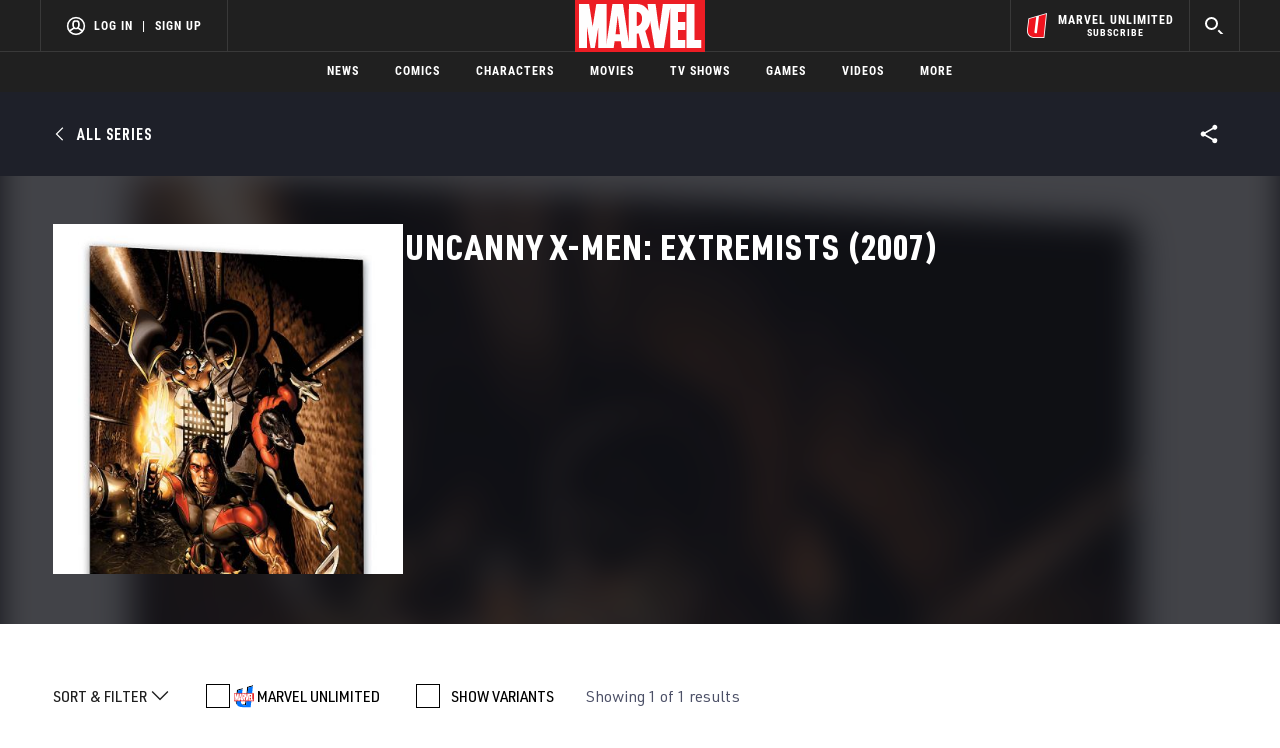

--- FILE ---
content_type: text/html; charset=utf-8
request_url: https://www.google.com/recaptcha/enterprise/anchor?ar=1&k=6LdY8_cZAAAAACuaDxPPyWpDPk5KXjGfPstGnKz1&co=aHR0cHM6Ly9jZG4ucmVnaXN0ZXJkaXNuZXkuZ28uY29tOjQ0Mw..&hl=en&v=PoyoqOPhxBO7pBk68S4YbpHZ&size=invisible&anchor-ms=20000&execute-ms=30000&cb=fn4ms1xv0592
body_size: 49667
content:
<!DOCTYPE HTML><html dir="ltr" lang="en"><head><meta http-equiv="Content-Type" content="text/html; charset=UTF-8">
<meta http-equiv="X-UA-Compatible" content="IE=edge">
<title>reCAPTCHA</title>
<style type="text/css">
/* cyrillic-ext */
@font-face {
  font-family: 'Roboto';
  font-style: normal;
  font-weight: 400;
  font-stretch: 100%;
  src: url(//fonts.gstatic.com/s/roboto/v48/KFO7CnqEu92Fr1ME7kSn66aGLdTylUAMa3GUBHMdazTgWw.woff2) format('woff2');
  unicode-range: U+0460-052F, U+1C80-1C8A, U+20B4, U+2DE0-2DFF, U+A640-A69F, U+FE2E-FE2F;
}
/* cyrillic */
@font-face {
  font-family: 'Roboto';
  font-style: normal;
  font-weight: 400;
  font-stretch: 100%;
  src: url(//fonts.gstatic.com/s/roboto/v48/KFO7CnqEu92Fr1ME7kSn66aGLdTylUAMa3iUBHMdazTgWw.woff2) format('woff2');
  unicode-range: U+0301, U+0400-045F, U+0490-0491, U+04B0-04B1, U+2116;
}
/* greek-ext */
@font-face {
  font-family: 'Roboto';
  font-style: normal;
  font-weight: 400;
  font-stretch: 100%;
  src: url(//fonts.gstatic.com/s/roboto/v48/KFO7CnqEu92Fr1ME7kSn66aGLdTylUAMa3CUBHMdazTgWw.woff2) format('woff2');
  unicode-range: U+1F00-1FFF;
}
/* greek */
@font-face {
  font-family: 'Roboto';
  font-style: normal;
  font-weight: 400;
  font-stretch: 100%;
  src: url(//fonts.gstatic.com/s/roboto/v48/KFO7CnqEu92Fr1ME7kSn66aGLdTylUAMa3-UBHMdazTgWw.woff2) format('woff2');
  unicode-range: U+0370-0377, U+037A-037F, U+0384-038A, U+038C, U+038E-03A1, U+03A3-03FF;
}
/* math */
@font-face {
  font-family: 'Roboto';
  font-style: normal;
  font-weight: 400;
  font-stretch: 100%;
  src: url(//fonts.gstatic.com/s/roboto/v48/KFO7CnqEu92Fr1ME7kSn66aGLdTylUAMawCUBHMdazTgWw.woff2) format('woff2');
  unicode-range: U+0302-0303, U+0305, U+0307-0308, U+0310, U+0312, U+0315, U+031A, U+0326-0327, U+032C, U+032F-0330, U+0332-0333, U+0338, U+033A, U+0346, U+034D, U+0391-03A1, U+03A3-03A9, U+03B1-03C9, U+03D1, U+03D5-03D6, U+03F0-03F1, U+03F4-03F5, U+2016-2017, U+2034-2038, U+203C, U+2040, U+2043, U+2047, U+2050, U+2057, U+205F, U+2070-2071, U+2074-208E, U+2090-209C, U+20D0-20DC, U+20E1, U+20E5-20EF, U+2100-2112, U+2114-2115, U+2117-2121, U+2123-214F, U+2190, U+2192, U+2194-21AE, U+21B0-21E5, U+21F1-21F2, U+21F4-2211, U+2213-2214, U+2216-22FF, U+2308-230B, U+2310, U+2319, U+231C-2321, U+2336-237A, U+237C, U+2395, U+239B-23B7, U+23D0, U+23DC-23E1, U+2474-2475, U+25AF, U+25B3, U+25B7, U+25BD, U+25C1, U+25CA, U+25CC, U+25FB, U+266D-266F, U+27C0-27FF, U+2900-2AFF, U+2B0E-2B11, U+2B30-2B4C, U+2BFE, U+3030, U+FF5B, U+FF5D, U+1D400-1D7FF, U+1EE00-1EEFF;
}
/* symbols */
@font-face {
  font-family: 'Roboto';
  font-style: normal;
  font-weight: 400;
  font-stretch: 100%;
  src: url(//fonts.gstatic.com/s/roboto/v48/KFO7CnqEu92Fr1ME7kSn66aGLdTylUAMaxKUBHMdazTgWw.woff2) format('woff2');
  unicode-range: U+0001-000C, U+000E-001F, U+007F-009F, U+20DD-20E0, U+20E2-20E4, U+2150-218F, U+2190, U+2192, U+2194-2199, U+21AF, U+21E6-21F0, U+21F3, U+2218-2219, U+2299, U+22C4-22C6, U+2300-243F, U+2440-244A, U+2460-24FF, U+25A0-27BF, U+2800-28FF, U+2921-2922, U+2981, U+29BF, U+29EB, U+2B00-2BFF, U+4DC0-4DFF, U+FFF9-FFFB, U+10140-1018E, U+10190-1019C, U+101A0, U+101D0-101FD, U+102E0-102FB, U+10E60-10E7E, U+1D2C0-1D2D3, U+1D2E0-1D37F, U+1F000-1F0FF, U+1F100-1F1AD, U+1F1E6-1F1FF, U+1F30D-1F30F, U+1F315, U+1F31C, U+1F31E, U+1F320-1F32C, U+1F336, U+1F378, U+1F37D, U+1F382, U+1F393-1F39F, U+1F3A7-1F3A8, U+1F3AC-1F3AF, U+1F3C2, U+1F3C4-1F3C6, U+1F3CA-1F3CE, U+1F3D4-1F3E0, U+1F3ED, U+1F3F1-1F3F3, U+1F3F5-1F3F7, U+1F408, U+1F415, U+1F41F, U+1F426, U+1F43F, U+1F441-1F442, U+1F444, U+1F446-1F449, U+1F44C-1F44E, U+1F453, U+1F46A, U+1F47D, U+1F4A3, U+1F4B0, U+1F4B3, U+1F4B9, U+1F4BB, U+1F4BF, U+1F4C8-1F4CB, U+1F4D6, U+1F4DA, U+1F4DF, U+1F4E3-1F4E6, U+1F4EA-1F4ED, U+1F4F7, U+1F4F9-1F4FB, U+1F4FD-1F4FE, U+1F503, U+1F507-1F50B, U+1F50D, U+1F512-1F513, U+1F53E-1F54A, U+1F54F-1F5FA, U+1F610, U+1F650-1F67F, U+1F687, U+1F68D, U+1F691, U+1F694, U+1F698, U+1F6AD, U+1F6B2, U+1F6B9-1F6BA, U+1F6BC, U+1F6C6-1F6CF, U+1F6D3-1F6D7, U+1F6E0-1F6EA, U+1F6F0-1F6F3, U+1F6F7-1F6FC, U+1F700-1F7FF, U+1F800-1F80B, U+1F810-1F847, U+1F850-1F859, U+1F860-1F887, U+1F890-1F8AD, U+1F8B0-1F8BB, U+1F8C0-1F8C1, U+1F900-1F90B, U+1F93B, U+1F946, U+1F984, U+1F996, U+1F9E9, U+1FA00-1FA6F, U+1FA70-1FA7C, U+1FA80-1FA89, U+1FA8F-1FAC6, U+1FACE-1FADC, U+1FADF-1FAE9, U+1FAF0-1FAF8, U+1FB00-1FBFF;
}
/* vietnamese */
@font-face {
  font-family: 'Roboto';
  font-style: normal;
  font-weight: 400;
  font-stretch: 100%;
  src: url(//fonts.gstatic.com/s/roboto/v48/KFO7CnqEu92Fr1ME7kSn66aGLdTylUAMa3OUBHMdazTgWw.woff2) format('woff2');
  unicode-range: U+0102-0103, U+0110-0111, U+0128-0129, U+0168-0169, U+01A0-01A1, U+01AF-01B0, U+0300-0301, U+0303-0304, U+0308-0309, U+0323, U+0329, U+1EA0-1EF9, U+20AB;
}
/* latin-ext */
@font-face {
  font-family: 'Roboto';
  font-style: normal;
  font-weight: 400;
  font-stretch: 100%;
  src: url(//fonts.gstatic.com/s/roboto/v48/KFO7CnqEu92Fr1ME7kSn66aGLdTylUAMa3KUBHMdazTgWw.woff2) format('woff2');
  unicode-range: U+0100-02BA, U+02BD-02C5, U+02C7-02CC, U+02CE-02D7, U+02DD-02FF, U+0304, U+0308, U+0329, U+1D00-1DBF, U+1E00-1E9F, U+1EF2-1EFF, U+2020, U+20A0-20AB, U+20AD-20C0, U+2113, U+2C60-2C7F, U+A720-A7FF;
}
/* latin */
@font-face {
  font-family: 'Roboto';
  font-style: normal;
  font-weight: 400;
  font-stretch: 100%;
  src: url(//fonts.gstatic.com/s/roboto/v48/KFO7CnqEu92Fr1ME7kSn66aGLdTylUAMa3yUBHMdazQ.woff2) format('woff2');
  unicode-range: U+0000-00FF, U+0131, U+0152-0153, U+02BB-02BC, U+02C6, U+02DA, U+02DC, U+0304, U+0308, U+0329, U+2000-206F, U+20AC, U+2122, U+2191, U+2193, U+2212, U+2215, U+FEFF, U+FFFD;
}
/* cyrillic-ext */
@font-face {
  font-family: 'Roboto';
  font-style: normal;
  font-weight: 500;
  font-stretch: 100%;
  src: url(//fonts.gstatic.com/s/roboto/v48/KFO7CnqEu92Fr1ME7kSn66aGLdTylUAMa3GUBHMdazTgWw.woff2) format('woff2');
  unicode-range: U+0460-052F, U+1C80-1C8A, U+20B4, U+2DE0-2DFF, U+A640-A69F, U+FE2E-FE2F;
}
/* cyrillic */
@font-face {
  font-family: 'Roboto';
  font-style: normal;
  font-weight: 500;
  font-stretch: 100%;
  src: url(//fonts.gstatic.com/s/roboto/v48/KFO7CnqEu92Fr1ME7kSn66aGLdTylUAMa3iUBHMdazTgWw.woff2) format('woff2');
  unicode-range: U+0301, U+0400-045F, U+0490-0491, U+04B0-04B1, U+2116;
}
/* greek-ext */
@font-face {
  font-family: 'Roboto';
  font-style: normal;
  font-weight: 500;
  font-stretch: 100%;
  src: url(//fonts.gstatic.com/s/roboto/v48/KFO7CnqEu92Fr1ME7kSn66aGLdTylUAMa3CUBHMdazTgWw.woff2) format('woff2');
  unicode-range: U+1F00-1FFF;
}
/* greek */
@font-face {
  font-family: 'Roboto';
  font-style: normal;
  font-weight: 500;
  font-stretch: 100%;
  src: url(//fonts.gstatic.com/s/roboto/v48/KFO7CnqEu92Fr1ME7kSn66aGLdTylUAMa3-UBHMdazTgWw.woff2) format('woff2');
  unicode-range: U+0370-0377, U+037A-037F, U+0384-038A, U+038C, U+038E-03A1, U+03A3-03FF;
}
/* math */
@font-face {
  font-family: 'Roboto';
  font-style: normal;
  font-weight: 500;
  font-stretch: 100%;
  src: url(//fonts.gstatic.com/s/roboto/v48/KFO7CnqEu92Fr1ME7kSn66aGLdTylUAMawCUBHMdazTgWw.woff2) format('woff2');
  unicode-range: U+0302-0303, U+0305, U+0307-0308, U+0310, U+0312, U+0315, U+031A, U+0326-0327, U+032C, U+032F-0330, U+0332-0333, U+0338, U+033A, U+0346, U+034D, U+0391-03A1, U+03A3-03A9, U+03B1-03C9, U+03D1, U+03D5-03D6, U+03F0-03F1, U+03F4-03F5, U+2016-2017, U+2034-2038, U+203C, U+2040, U+2043, U+2047, U+2050, U+2057, U+205F, U+2070-2071, U+2074-208E, U+2090-209C, U+20D0-20DC, U+20E1, U+20E5-20EF, U+2100-2112, U+2114-2115, U+2117-2121, U+2123-214F, U+2190, U+2192, U+2194-21AE, U+21B0-21E5, U+21F1-21F2, U+21F4-2211, U+2213-2214, U+2216-22FF, U+2308-230B, U+2310, U+2319, U+231C-2321, U+2336-237A, U+237C, U+2395, U+239B-23B7, U+23D0, U+23DC-23E1, U+2474-2475, U+25AF, U+25B3, U+25B7, U+25BD, U+25C1, U+25CA, U+25CC, U+25FB, U+266D-266F, U+27C0-27FF, U+2900-2AFF, U+2B0E-2B11, U+2B30-2B4C, U+2BFE, U+3030, U+FF5B, U+FF5D, U+1D400-1D7FF, U+1EE00-1EEFF;
}
/* symbols */
@font-face {
  font-family: 'Roboto';
  font-style: normal;
  font-weight: 500;
  font-stretch: 100%;
  src: url(//fonts.gstatic.com/s/roboto/v48/KFO7CnqEu92Fr1ME7kSn66aGLdTylUAMaxKUBHMdazTgWw.woff2) format('woff2');
  unicode-range: U+0001-000C, U+000E-001F, U+007F-009F, U+20DD-20E0, U+20E2-20E4, U+2150-218F, U+2190, U+2192, U+2194-2199, U+21AF, U+21E6-21F0, U+21F3, U+2218-2219, U+2299, U+22C4-22C6, U+2300-243F, U+2440-244A, U+2460-24FF, U+25A0-27BF, U+2800-28FF, U+2921-2922, U+2981, U+29BF, U+29EB, U+2B00-2BFF, U+4DC0-4DFF, U+FFF9-FFFB, U+10140-1018E, U+10190-1019C, U+101A0, U+101D0-101FD, U+102E0-102FB, U+10E60-10E7E, U+1D2C0-1D2D3, U+1D2E0-1D37F, U+1F000-1F0FF, U+1F100-1F1AD, U+1F1E6-1F1FF, U+1F30D-1F30F, U+1F315, U+1F31C, U+1F31E, U+1F320-1F32C, U+1F336, U+1F378, U+1F37D, U+1F382, U+1F393-1F39F, U+1F3A7-1F3A8, U+1F3AC-1F3AF, U+1F3C2, U+1F3C4-1F3C6, U+1F3CA-1F3CE, U+1F3D4-1F3E0, U+1F3ED, U+1F3F1-1F3F3, U+1F3F5-1F3F7, U+1F408, U+1F415, U+1F41F, U+1F426, U+1F43F, U+1F441-1F442, U+1F444, U+1F446-1F449, U+1F44C-1F44E, U+1F453, U+1F46A, U+1F47D, U+1F4A3, U+1F4B0, U+1F4B3, U+1F4B9, U+1F4BB, U+1F4BF, U+1F4C8-1F4CB, U+1F4D6, U+1F4DA, U+1F4DF, U+1F4E3-1F4E6, U+1F4EA-1F4ED, U+1F4F7, U+1F4F9-1F4FB, U+1F4FD-1F4FE, U+1F503, U+1F507-1F50B, U+1F50D, U+1F512-1F513, U+1F53E-1F54A, U+1F54F-1F5FA, U+1F610, U+1F650-1F67F, U+1F687, U+1F68D, U+1F691, U+1F694, U+1F698, U+1F6AD, U+1F6B2, U+1F6B9-1F6BA, U+1F6BC, U+1F6C6-1F6CF, U+1F6D3-1F6D7, U+1F6E0-1F6EA, U+1F6F0-1F6F3, U+1F6F7-1F6FC, U+1F700-1F7FF, U+1F800-1F80B, U+1F810-1F847, U+1F850-1F859, U+1F860-1F887, U+1F890-1F8AD, U+1F8B0-1F8BB, U+1F8C0-1F8C1, U+1F900-1F90B, U+1F93B, U+1F946, U+1F984, U+1F996, U+1F9E9, U+1FA00-1FA6F, U+1FA70-1FA7C, U+1FA80-1FA89, U+1FA8F-1FAC6, U+1FACE-1FADC, U+1FADF-1FAE9, U+1FAF0-1FAF8, U+1FB00-1FBFF;
}
/* vietnamese */
@font-face {
  font-family: 'Roboto';
  font-style: normal;
  font-weight: 500;
  font-stretch: 100%;
  src: url(//fonts.gstatic.com/s/roboto/v48/KFO7CnqEu92Fr1ME7kSn66aGLdTylUAMa3OUBHMdazTgWw.woff2) format('woff2');
  unicode-range: U+0102-0103, U+0110-0111, U+0128-0129, U+0168-0169, U+01A0-01A1, U+01AF-01B0, U+0300-0301, U+0303-0304, U+0308-0309, U+0323, U+0329, U+1EA0-1EF9, U+20AB;
}
/* latin-ext */
@font-face {
  font-family: 'Roboto';
  font-style: normal;
  font-weight: 500;
  font-stretch: 100%;
  src: url(//fonts.gstatic.com/s/roboto/v48/KFO7CnqEu92Fr1ME7kSn66aGLdTylUAMa3KUBHMdazTgWw.woff2) format('woff2');
  unicode-range: U+0100-02BA, U+02BD-02C5, U+02C7-02CC, U+02CE-02D7, U+02DD-02FF, U+0304, U+0308, U+0329, U+1D00-1DBF, U+1E00-1E9F, U+1EF2-1EFF, U+2020, U+20A0-20AB, U+20AD-20C0, U+2113, U+2C60-2C7F, U+A720-A7FF;
}
/* latin */
@font-face {
  font-family: 'Roboto';
  font-style: normal;
  font-weight: 500;
  font-stretch: 100%;
  src: url(//fonts.gstatic.com/s/roboto/v48/KFO7CnqEu92Fr1ME7kSn66aGLdTylUAMa3yUBHMdazQ.woff2) format('woff2');
  unicode-range: U+0000-00FF, U+0131, U+0152-0153, U+02BB-02BC, U+02C6, U+02DA, U+02DC, U+0304, U+0308, U+0329, U+2000-206F, U+20AC, U+2122, U+2191, U+2193, U+2212, U+2215, U+FEFF, U+FFFD;
}
/* cyrillic-ext */
@font-face {
  font-family: 'Roboto';
  font-style: normal;
  font-weight: 900;
  font-stretch: 100%;
  src: url(//fonts.gstatic.com/s/roboto/v48/KFO7CnqEu92Fr1ME7kSn66aGLdTylUAMa3GUBHMdazTgWw.woff2) format('woff2');
  unicode-range: U+0460-052F, U+1C80-1C8A, U+20B4, U+2DE0-2DFF, U+A640-A69F, U+FE2E-FE2F;
}
/* cyrillic */
@font-face {
  font-family: 'Roboto';
  font-style: normal;
  font-weight: 900;
  font-stretch: 100%;
  src: url(//fonts.gstatic.com/s/roboto/v48/KFO7CnqEu92Fr1ME7kSn66aGLdTylUAMa3iUBHMdazTgWw.woff2) format('woff2');
  unicode-range: U+0301, U+0400-045F, U+0490-0491, U+04B0-04B1, U+2116;
}
/* greek-ext */
@font-face {
  font-family: 'Roboto';
  font-style: normal;
  font-weight: 900;
  font-stretch: 100%;
  src: url(//fonts.gstatic.com/s/roboto/v48/KFO7CnqEu92Fr1ME7kSn66aGLdTylUAMa3CUBHMdazTgWw.woff2) format('woff2');
  unicode-range: U+1F00-1FFF;
}
/* greek */
@font-face {
  font-family: 'Roboto';
  font-style: normal;
  font-weight: 900;
  font-stretch: 100%;
  src: url(//fonts.gstatic.com/s/roboto/v48/KFO7CnqEu92Fr1ME7kSn66aGLdTylUAMa3-UBHMdazTgWw.woff2) format('woff2');
  unicode-range: U+0370-0377, U+037A-037F, U+0384-038A, U+038C, U+038E-03A1, U+03A3-03FF;
}
/* math */
@font-face {
  font-family: 'Roboto';
  font-style: normal;
  font-weight: 900;
  font-stretch: 100%;
  src: url(//fonts.gstatic.com/s/roboto/v48/KFO7CnqEu92Fr1ME7kSn66aGLdTylUAMawCUBHMdazTgWw.woff2) format('woff2');
  unicode-range: U+0302-0303, U+0305, U+0307-0308, U+0310, U+0312, U+0315, U+031A, U+0326-0327, U+032C, U+032F-0330, U+0332-0333, U+0338, U+033A, U+0346, U+034D, U+0391-03A1, U+03A3-03A9, U+03B1-03C9, U+03D1, U+03D5-03D6, U+03F0-03F1, U+03F4-03F5, U+2016-2017, U+2034-2038, U+203C, U+2040, U+2043, U+2047, U+2050, U+2057, U+205F, U+2070-2071, U+2074-208E, U+2090-209C, U+20D0-20DC, U+20E1, U+20E5-20EF, U+2100-2112, U+2114-2115, U+2117-2121, U+2123-214F, U+2190, U+2192, U+2194-21AE, U+21B0-21E5, U+21F1-21F2, U+21F4-2211, U+2213-2214, U+2216-22FF, U+2308-230B, U+2310, U+2319, U+231C-2321, U+2336-237A, U+237C, U+2395, U+239B-23B7, U+23D0, U+23DC-23E1, U+2474-2475, U+25AF, U+25B3, U+25B7, U+25BD, U+25C1, U+25CA, U+25CC, U+25FB, U+266D-266F, U+27C0-27FF, U+2900-2AFF, U+2B0E-2B11, U+2B30-2B4C, U+2BFE, U+3030, U+FF5B, U+FF5D, U+1D400-1D7FF, U+1EE00-1EEFF;
}
/* symbols */
@font-face {
  font-family: 'Roboto';
  font-style: normal;
  font-weight: 900;
  font-stretch: 100%;
  src: url(//fonts.gstatic.com/s/roboto/v48/KFO7CnqEu92Fr1ME7kSn66aGLdTylUAMaxKUBHMdazTgWw.woff2) format('woff2');
  unicode-range: U+0001-000C, U+000E-001F, U+007F-009F, U+20DD-20E0, U+20E2-20E4, U+2150-218F, U+2190, U+2192, U+2194-2199, U+21AF, U+21E6-21F0, U+21F3, U+2218-2219, U+2299, U+22C4-22C6, U+2300-243F, U+2440-244A, U+2460-24FF, U+25A0-27BF, U+2800-28FF, U+2921-2922, U+2981, U+29BF, U+29EB, U+2B00-2BFF, U+4DC0-4DFF, U+FFF9-FFFB, U+10140-1018E, U+10190-1019C, U+101A0, U+101D0-101FD, U+102E0-102FB, U+10E60-10E7E, U+1D2C0-1D2D3, U+1D2E0-1D37F, U+1F000-1F0FF, U+1F100-1F1AD, U+1F1E6-1F1FF, U+1F30D-1F30F, U+1F315, U+1F31C, U+1F31E, U+1F320-1F32C, U+1F336, U+1F378, U+1F37D, U+1F382, U+1F393-1F39F, U+1F3A7-1F3A8, U+1F3AC-1F3AF, U+1F3C2, U+1F3C4-1F3C6, U+1F3CA-1F3CE, U+1F3D4-1F3E0, U+1F3ED, U+1F3F1-1F3F3, U+1F3F5-1F3F7, U+1F408, U+1F415, U+1F41F, U+1F426, U+1F43F, U+1F441-1F442, U+1F444, U+1F446-1F449, U+1F44C-1F44E, U+1F453, U+1F46A, U+1F47D, U+1F4A3, U+1F4B0, U+1F4B3, U+1F4B9, U+1F4BB, U+1F4BF, U+1F4C8-1F4CB, U+1F4D6, U+1F4DA, U+1F4DF, U+1F4E3-1F4E6, U+1F4EA-1F4ED, U+1F4F7, U+1F4F9-1F4FB, U+1F4FD-1F4FE, U+1F503, U+1F507-1F50B, U+1F50D, U+1F512-1F513, U+1F53E-1F54A, U+1F54F-1F5FA, U+1F610, U+1F650-1F67F, U+1F687, U+1F68D, U+1F691, U+1F694, U+1F698, U+1F6AD, U+1F6B2, U+1F6B9-1F6BA, U+1F6BC, U+1F6C6-1F6CF, U+1F6D3-1F6D7, U+1F6E0-1F6EA, U+1F6F0-1F6F3, U+1F6F7-1F6FC, U+1F700-1F7FF, U+1F800-1F80B, U+1F810-1F847, U+1F850-1F859, U+1F860-1F887, U+1F890-1F8AD, U+1F8B0-1F8BB, U+1F8C0-1F8C1, U+1F900-1F90B, U+1F93B, U+1F946, U+1F984, U+1F996, U+1F9E9, U+1FA00-1FA6F, U+1FA70-1FA7C, U+1FA80-1FA89, U+1FA8F-1FAC6, U+1FACE-1FADC, U+1FADF-1FAE9, U+1FAF0-1FAF8, U+1FB00-1FBFF;
}
/* vietnamese */
@font-face {
  font-family: 'Roboto';
  font-style: normal;
  font-weight: 900;
  font-stretch: 100%;
  src: url(//fonts.gstatic.com/s/roboto/v48/KFO7CnqEu92Fr1ME7kSn66aGLdTylUAMa3OUBHMdazTgWw.woff2) format('woff2');
  unicode-range: U+0102-0103, U+0110-0111, U+0128-0129, U+0168-0169, U+01A0-01A1, U+01AF-01B0, U+0300-0301, U+0303-0304, U+0308-0309, U+0323, U+0329, U+1EA0-1EF9, U+20AB;
}
/* latin-ext */
@font-face {
  font-family: 'Roboto';
  font-style: normal;
  font-weight: 900;
  font-stretch: 100%;
  src: url(//fonts.gstatic.com/s/roboto/v48/KFO7CnqEu92Fr1ME7kSn66aGLdTylUAMa3KUBHMdazTgWw.woff2) format('woff2');
  unicode-range: U+0100-02BA, U+02BD-02C5, U+02C7-02CC, U+02CE-02D7, U+02DD-02FF, U+0304, U+0308, U+0329, U+1D00-1DBF, U+1E00-1E9F, U+1EF2-1EFF, U+2020, U+20A0-20AB, U+20AD-20C0, U+2113, U+2C60-2C7F, U+A720-A7FF;
}
/* latin */
@font-face {
  font-family: 'Roboto';
  font-style: normal;
  font-weight: 900;
  font-stretch: 100%;
  src: url(//fonts.gstatic.com/s/roboto/v48/KFO7CnqEu92Fr1ME7kSn66aGLdTylUAMa3yUBHMdazQ.woff2) format('woff2');
  unicode-range: U+0000-00FF, U+0131, U+0152-0153, U+02BB-02BC, U+02C6, U+02DA, U+02DC, U+0304, U+0308, U+0329, U+2000-206F, U+20AC, U+2122, U+2191, U+2193, U+2212, U+2215, U+FEFF, U+FFFD;
}

</style>
<link rel="stylesheet" type="text/css" href="https://www.gstatic.com/recaptcha/releases/PoyoqOPhxBO7pBk68S4YbpHZ/styles__ltr.css">
<script nonce="bqTz2S8IylxyB7nEAWF9ag" type="text/javascript">window['__recaptcha_api'] = 'https://www.google.com/recaptcha/enterprise/';</script>
<script type="text/javascript" src="https://www.gstatic.com/recaptcha/releases/PoyoqOPhxBO7pBk68S4YbpHZ/recaptcha__en.js" nonce="bqTz2S8IylxyB7nEAWF9ag">
      
    </script></head>
<body><div id="rc-anchor-alert" class="rc-anchor-alert"></div>
<input type="hidden" id="recaptcha-token" value="[base64]">
<script type="text/javascript" nonce="bqTz2S8IylxyB7nEAWF9ag">
      recaptcha.anchor.Main.init("[\x22ainput\x22,[\x22bgdata\x22,\x22\x22,\[base64]/[base64]/[base64]/bmV3IHJbeF0oY1swXSk6RT09Mj9uZXcgclt4XShjWzBdLGNbMV0pOkU9PTM/bmV3IHJbeF0oY1swXSxjWzFdLGNbMl0pOkU9PTQ/[base64]/[base64]/[base64]/[base64]/[base64]/[base64]/[base64]/[base64]\x22,\[base64]\x22,\[base64]/[base64]/DmRo8U8KrGWbClFtGDwU/wqJ6T2UyTcKcCndZQVdOYG1jWBo/GMO1AgVgwq3DvlrDm8KDw68Aw4HDkAPDqFlLZsKew6HCs1wVMMKULmfCocO/wp8Dw5vCsGsEwrHCh8Ogw6LDgsOfIMKUwo3Dlk1gKsOowotkwpI/[base64]/F8OSJxXDr8OgC8Ktw4kJSmnDiMKyw4bDojnDoXswantUI28gwrPDm17DuS3DnsOjIVnDrhnDu2/[base64]/cjXCgU7DvB3DpsOhZSM2W8ONAUE6ZhjDlEwLOXXCpX9HLMOewqAqLiYJfBvDlMKgNhhWwpvDrSXDtMKQwqoWIFHDo8OuPFvCojAzVcKacXUSw7jDkkHDnMKew6d4w4U7AsOJfU7Ch8Oiw5oyb0DDu8KCQyHDscK/W8OEwrvChjIJwqjCmXl3w6cRS8ObBXjCrXjDpTnChMKkD8O/wqANRMODEcOpJcKHIsKbZGzDog1pYMKXVMK4eCQAwrfDg8KpwqwMBcOKZFjCocOcwr3CiHQZWsOOwoZ8woUZw6rCg0s9OsOrwrBNPsOOwoM9eXlSw63DmcKMPsKUwo3Dj8KdB8KBGijDmcO0wr9gwrjDusKPwo7DucKhdcOPUD8iw4UhOcK4VsOhWzEuwqECGi/Dkkg0G1s/w6vDj8Kjw6AnwrTDisOmbCzCnBTClMKgL8Ofw6/CqFXCocOLPMOWIMO9Z2lWw4t8ZsKqK8KMOcK1w47Cux/DrsKywpUWP8KyZmfDtBgMwrsYRsO9bBt5c8OPw7FwD0fChVnCiGbCsQzDlkhQwqBXw5vChAPDlz8PwpAvw4DCqynCpcOgX1/CgnbCrsOZwqbCosKwNzjDhsK7wr5+wq/[base64]/ClcKnQcKxwqttwrnCtMKrSSpFwr/Dn0Yxw7JgMDdhwpjDtXbCjxvDi8KMWxfCtcODfE1tUR0AwpddAD4ecsOtfHl1KX4RBTJIFsO1PMOVD8KqDcKYwpUdI8OiIsOGWEfDosO/[base64]/dcO/[base64]/DvsKXO8OoIUXCtsOzc8OYwpc5AFlMCsO/W8KvUicvTGnDpcKzwqbCpcObwqcgw7gCNCHDmlLDtHXDnsOVwqvDtlUYw51sDzoww53DowvDs3BoPGfDk0VWw47DhVvCsMKhwqTDgTTCgsKxw6hlw4J0wpdnwrnDtcOrw63Cu3lLGRtrYDI+wrHDpMOzwo/CmsKGw7jCiHPCux9qZCV2acKiAXbCmBw3w5zDgsKeAcOxw4NHGMKOwq7ClMK6woQ6w7TDlMOsw7bDu8KvQMKQQizCqsK4w63CkQHDix3DssKNwpzDtGRTwqABw6VGwrvDksOKfQMYUzvDtMOmHy/[base64]/DsiltwrU2w7fDlE3Ckho0AMOdUcKUw7kVw7g2TVvCrTx6wql0L8KaKAdWwrt6wrNJwpdyw6/Cm8Ofw63DksKmwqkMw5NTw4rDrcKPdAfCtMOBGcO6wqprZcKoTQkYw65YwpbCmcKFdik5wox2w5PCnk8Xw7USGHB/MsKBWyvDnMOMw73DoXLCvDcCdlkBMcKWRsODwrvDhgoFSEHCtMK4GMKwDh1wBy4uw7nCk3VWCCoGw4LDisOBw5lMwr7DiXQFZhwOw6nDiDUww6LDlMOkw4tbw6cIHSPCmMOqa8KVw64cAMOxwpp0aD/[base64]/[base64]/Cm8O7PsOZYMOOw6E6woImQMKKalJCwovCv8OQw6XCj8ObPkYXXcO8dsOIwrvDtMOGBcOwNcKwwrsbMMOyfMKOWMOpIsKTWcKmwoPDrRAswrUidcKKdyoZIcK5w5/DvCbDqnB6w5DCtiXCrMK1w4nCkR/CvsKRw5/DqMK2esKADWjCgcOgFcKfOQdzYmVdcCXCtz9zw5zChCrDqi3Co8KyLMOlTRcZNVzDucK0w7kZHx7CmsOzwoDDqMKFw6YxbcK6wpNQS8KBOcOSVMOWwrHDtsKuAV/CnBB2G3UjwrkiNsOLQjgCccOawrnDkMOWwrB+YcOUw6/[base64]/[base64]/wqnCvyQjwpTCpSE/[base64]/[base64]/[base64]/[base64]/w5g2w4lnwonDhjtUwrzCnyLClcKUwoRUQRdlw7wCwqzDrcO0ISDDiRnDqcKUc8OMDE5Mw7HCoyTCgScQQ8Kgw6FNX8OKUXpdwqgfUMOldsK1VMOVKWo4wo4Cw7XDtsOewpjDgcO4wqJsw5/DssKeacOnZsOvBUjCuiPDoE7CkF4PwqHDo8O+w68JwpHCj8KkPsKXwrNdw4TCjMKAw7DDnsKdwpHDv1XClgjDvnlbdcKTDcOCRFFQwpIOwqNDwr3Dq8O0JH/DvHUkGsKpOCHDijpRA8KbwpzDn8O4w4PCocO7VF3Cu8KOw44Zw73DllDDrAEowr3DkyxjwoLCqsOcd8KRwr7DusKaAhQ/wo7ChkAnE8Oewo4XY8OFw50+QHF3FMOuU8KuFlfDtxgzwqlpw4/DtMK5w7ZceMOQwpnCncOlwpjDsljDhHZuwrjCv8KcwpfDpsOZUcK0woBhLCpBN8Oyw6DCuT4pCw/[base64]/[base64]/DtSEMWVc5NMKCw6BGbMKjwq7Du8OeTsKFwrvDriN3PcODM8KiFVLDkixcwokew7zClWYMVVscwpHCikQ9w61XO8OcesOsF3lSFBx/w6fChTpPw67CoE3CijbDvcK4Qy3CmVpZBsKQw5Zww5EaLcO+CkNfY8OdVsKrwr56w7w3ZCpIesO2w7nDicOBfcKaHh/DtcK/[base64]/w7rDlVrCnG4Nw58Uw50OwpDCisOCwojDs8O8FcKHCsKjwqhrwqLCrMO1wrYUw7LCsjxlPcKXN8OLa0rCscK/HXLCmMOEw7Qrw55bw5MuO8OvSsKQw682w6zClW3DusKBwpXClMOJOis8w64sQ8KdXsKIWMOARMOYdyvCgxgdwpXDsMObwq3CuGpjVsKfcUMvHMOpwrB/woBaD07CkSANw6Rpw6/ChcKVw5MMXMKVwpHCgsO/NjzCrMKgw5sywpt7w6olFMKBw5tWw5tWKg3Duh7Cr8KdwqEjw4Ejw77Cj8K6e8KGWQbDkMOwM8OZA0TCv8KIDj7DuHd5Zz/CpRrDpUoRY8KBF8K+wrjCtsK6ZsKEwqs0w7dcR1QJwq0dwoTCvcO3XsKew5MewoozI8KBwpnCo8O1wqsmV8KVwqBWwqzCvHrChMOcw6/Cu8KRw61iNMKqWcKywrTDnD/ChsK8woECMRcsKEjCu8KNQkI1DMKuRy3Cu8OIwrDDqTcqw5bChXbDkELCljtjLsKowovCiW55wqfCpgBiw4XCl0/[base64]/Dt1HDijI3w73Ct1NzbcK8wop5ThDDicO0wpnDucOMw67DrsOab8OeVsKUU8OiTcOEw68HXsK0KG8dw6rCgi/Dr8K6S8OTwqo3ecO9HcOew7JFw5EhwoTChMK2USDDvyDCsB8SwpnCh1vCrcOaVsOGwrQxQcK2GiA5w54OSsKYBCZGUEZYw6/CvsKgw77Cg0MOQMK6woJJOxrDnQdOQcOjQMOWwplEwrsfw6RawpHCqsKMFsOrDMKPwpbCuFTDpWARwpXCncKCMsOqc8O/dcOFQcOBKcKQQsOjIjRXCMOMDj5BHHYKwql+FcObw4zCucO4woXCnUrDgRLDgcOjVMKNUnVpwoI/Gy9EN8KJw6c4GsOiw5nCq8OUMV99YsKQwrbDonVVwprCuCXCuDBgw45QDDkSw6HDr0xnfjrCkTBGw4XCkADChVM2w7RPNMOZw5jDpB/DrsKmw4oMwrnCrUhHwqtWZcO5VsKlbcKpe2nDpytdB1AXBcOAAHUtwqrClRzDnMK3w5/Dr8OGaxsywolrw6BCSyILw7TDmADCrcKuNHjCmxvCtm/ClcK1JlEHNXgWwo3CmMKpP8K1wofCiMK+BMKDRsOuRDTCisOLNnvCvMONNQFMw4IXUXMLwrRHw5E9IsOswrQtw4nCksONwoM6CkbDsFZvNFHDuULDrMKXw6fDtcO3BMOlwpnDkFBzw7xMeMK4w4d8W2DCu8KRdsKBwq4twq1WVVQXM8O8w4vDrsOYcsKlCsKHw5/CqDYDw4DCnsK0HMK9NDLDtU0Rwp7Dk8OkwqHDs8Kowrx7SMOxwp8+esKSSnwmw7nCsjNxBgUoY2TCm0zDtA83ZWLCi8Knw4lKUMOoPkENwpZhU8Ohwqphw7bChyo6IcOSwp5lfMKowr9Ba2l9w5o2wqYCwqrDv8Knw4/[base64]/DscKDIkYmUBPCqh1OR8OGSUjCpMKJwoTCvBHCgMOKw6DCp8K0wro8d8KMdcK6LcOawrjDlGVwwoZ6wp/CrmsfK8KEdcKrIzjCsnEIOcKXwo7CmcOpHAcZIl7CsnPDvWHDnH9nBcOwd8KmQC3DsSfDggvDiyLDtMOMLMKBwpzCpcOzw7ZtBADDgcOUM8O1woHCn8KuNsKnFjtWY1XDkMOzDcKvD1cpw4JMw7/DtywVw4vDl8KTwqg+w4AOV34uXA1KwoJ3wpjCk34pYcOsw67ChCA/fx3DiBIMBcOKRsKKegHDoMKFwoY8NcKafBlTw7Ukw7TDncOSVSLDgUjDiMK7GmM9wqTCjsKAwonCvMOhwqLDrnwSwr/CnxfCksKUEkZDHgUOwpbDisOsw4TChsOBw4cxcV11CFpRwpXChkvDqnHCocO/w5DDuMKGQWnCgVbCmMOJwprDrsKOwoZ6FD/CkTYSGz7Ck8O2PHnCkXTDnMOaw6PCrhQVTxpQw7vDoUfCkDZZE1Qlw6rCtBY8cgBPS8KFKMOdWxzDiMKFG8Ojw40mO0hMwpLDuMOQPcKFXwE4FMOQw5/DiTbCvwVgwrTChsOPw5zCoMONw77CnsKfwrkYw7PCncK0I8KCwrXDoA8hw7R4VU7DucOJw6vDr8KdE8OZUlDDocO8ThvDukLDo8Kdw7sWVsK1w63Dp37CiMKuUAFdNMKUQMOWwq/DucKLwpMWwqjDmEQdwobDjsKIw7cAP8KSUMK/QlXCj8OBLsKiwqEIFW0nBcKhwoFEwqBSLsKZasKEwqvCmzPCicKGIcOdSFzDgcOhS8K+G8KEw6NpwpHDisO+XAo6TcOrdDkhwpBhw4Z7fDE7S8OXYThSc8KjN33Dul3Cq8KHw5hxw7/[base64]/CjmvDpCAeXsOTUXHDnMKeVcKYwoN7wofCrQHCucKdwoJewqNqwoHCkUJ3FsKeWFx5wrJIw4dDwq/CnFV3dcKBw5wQwqjDs8OVwobCpzUIVCvCncKawpx+w47Ciio4U8O+DMKmwoZ2w5g9SzzDj8Ocwq7Dhx5Lw4zCnF9rw7DDjUh4wpfDh0ALwoxrLCrCg2/DrcKkwqHCqsKwwo9Rw6nCp8KCWlrDo8OXVcKKwos/wp8Ow4bDgQNVw6Mcwo7DvnNKw4TDnsKqwr17fX3DhXYew6DCtGvDq2TCrMO9FsKwWsKHwqvDosKPwoHClsOZKsOQwonCqsKTwrZvwqdfQlx5V2U+BcO5UjbDjcKZUMKew5lCIwVbwrdwL8KmKcKPbMK3w5AmwowsOsK3wqI/[base64]/CimrDicOdwpp3WcOKwrfCscK8Y8ORwrwDw4bCv2vDnsOIbMKwwokAwoJAWEs0w4HCkMOAdBNkwpZKw6PCn1Z/wqwqOjccw6AAw6DCksOFfUcjXTPDt8OewqVZXcKiwrnDusO0FMKYZcOPDcK+Jh/Cr8KOwrnDqMOFEhIKTVHCv3dhw5LCpwLCrMKkDcOODMK8aUdSesKBwq/DjMKhw7R0LMKeVsKDf8O7DMOKwrIEwowhw6vClGZUwoTDglBtwr3Cth1Aw4XDq2hUWnUvZMKbw5kxPMKKK8ODc8OZR8Ocbnc1wqhqDg3Dr8OMwoLDqDnCmHwQw6JfEcOlAsOIwrLDuk8YRsOew67CiDlww73CssOzwqRMw4/[base64]/[base64]/Dr8KMei1QwrdEw4dywpvDrUHChTPCksOKw53Dv8K+NyVKacOhwpHCnQDDgwIgdsO6McOnw7gaJsOaw4TCs8K4w6LDksOJMglFLT/CkV7ClMO4wrnClwYowpHDk8OwAS7DncK3V8OFE8OrwonDr3/CuAtrSWbCiGxHwrTCjDNwS8KYKcK6ZlrDt13ChU9KScOfMMO4wo7CgkgMw5/DtcKYwqN3Ki3DoX9yMz3DjAgYwrDDvmTCqmbCsm16wrcowrDCkkp8B0MhWcKtDG4CTcOywrtQwrIzw6tUwr4ZYUnDm1laeMOgWMKKwr7Cg8OYw7HDrFAgScOYw4YEbsKVFh8zdGwYwr5Dwp9ywpzCicK3NMOpwoTDm8O4WUARe3XCu8OpwqgCw59ewpHDog/CrsOWwoNXwoHCnwLDlMOEPlhBFCLDgcKzYjQQw7nDpALCtcOqw4VHY3EbwrcYC8KgdcOyw7UtwrYdHsK7w7vCvcOLP8KSw69tPwrDqWllM8KcYQPCllU+wrjCoj8Vwr9zMMKNaGzCvjzDpsOvf2zDhHo/w4NYecK1DMKVXlU8QVbCljLCh8K9EyfCj0/DgTtDb8KNwo8Xw6/Cj8ONRjRlXFw/EcK5wo/Dk8OJwpzDmldjw7FPaVjCvMO3IjrDrMOUwqMkDsO7wrvCvwIGc8KsHk/DlBDDgMKTYgNMw7tKGmrDkiwHwoDCiSjDn0N9w7Qvw7fDoFUmJcOdAMKQwqUowr4WwqEuwrXDlMKSwo7CvDzDhcOvalXDtsOqN8KzcwnDjU8qwrMuKsKBw77CssOGw51cw5J9wr4WEjDDiWrChjgQw4XDj8O1NsO7PlZtwqB/wrnDtcK+wqrCo8K2w5HCnsKxwplXw408Gy0Iwr82WsOOw4jDrgV+Ezo0WcO8woDDmcOhO3vDnGPCrFFTXsKiwrDDmcKCwrXDvHEuwo3DtcOKZcOJw7ABKArCi8K6SQYew5DDoxLDuWBQwoVkDxB+THvDtkfCmsOmKFPDk8KLwr0PZsOiwp7DgsKlwoLDmsK/wq3Cu1XCmF7DosOtfFnCrcOaXBvDjMOIwqHCpEDCncKPBDvCicKbecKDwozCpSPDsyx1w58CK0bCvMOLAMKgbcOSacO/T8O6wo4gQkDCqgTDnsKlI8K/w57DribCvEAhw6fCrMOywpnCkMKhPwrCpMOUw78eLkvCmsK8CFhoGyrDlMOMfAUBNcKyBMKARcK7w47CkcOKZ8OpdcOxwqAEXA3CvcO/w4HDkMOXw6c5woDDqxlJI8OVFWXChMO1URcIw4xvwpYLIcKFw517w6RewrHDnWfDjsOjd8KUwqFvwr5Lw4XCqgUEw4bDpgDCusOdw6wuTwAow73DnHNZw75uasOowqDClHFGwoTDtMKSIMO1JRrDonfCsENNwpVBw5cQI8OgdEFfwqPCkcOhwr/DrMO1woXDhsOaNMKCYcKmwpLCqsKewo3Dk8ObM8Kfwrk0woc5JcObwqnCj8Ocw7zCrMKZw77DrCFVwr7Cj3l1OCDCiQXCggNWwpTCk8O5HMO0woXDosOMw5ILeBXChTPCicOvwo/CvzNKwqcdfsKyw7/Dp8K1wpzCh8Knc8KAH8OlwofCl8Oaw4TCthvDr24/w4vCoSPCp35lw4fClD5fw4XDhWZmwrzCgGbDqkjDr8KSGMOWLMK5T8K3w5xqwpHDm0bDr8Orw7pVwp83IihWwr95LipRw4Jhw41twrY7w7TCpcOFV8ObwpbDusKOA8OMBWYpGMKQc0nDrm7DqWTCocKfO8K2C8KlwqhJw4jCr3/DvcOSwqfDksOJXGhWwrQhw7zDuMKhw7EDH245YsKOdwbCpcO6Z0nDk8KmVsKbUFDDkzcIQsKKwqvDgC3Ds8KzSmcDw5oPwogawptcAl1OwpJxw4fDgkRTW8OWdsOEw5hDXR9kI3LCpUA+wobDuD7Ds8KlcBrDp8O6HsK/[base64]/Dm8Owc8KnLcKAw4vCsV7CosKfwptXwoXCh2RjwoPDtMKgBA4BwqTCrAHDtBjCu8OywqHCr3kwwqFew6XChsOWPMKNUMOUe2Z4Kzg6T8KUwpQVwq4EYkUCT8OSHSUAPC/DuDdldcO3Khd8FcKoIUXCrnHCmU5lw4l5worCsMOtw6tcwrjDrDofOyZpwozCucKvwrHCvUvDmHzDosOUwq0Yw6/CigkWwpXCjCDCrsKUw77DjRoiwpkrw75/[base64]/CrFXCqcKIwoUQe2FDOlcAwqPDvcOEZRLDnlI/bsK9wqxiwqZBwqRUWDnDhMO1HW/CmsK3H8OVw6/[base64]/[base64]/[base64]/ChwXDm8OQMWgZwrPDt0DCtMOQwp3DhcO0RgbDk8KrwrXConLDp2EDw6TDqMK2wqU+w4gWwpfDvcKBwobDvQTDgcKTwrHDuUpXwo56w5ctw4/DksKRYMODwowiDMOkDMOpcD/Dn8KZw643wqTCkiHCqWk3SCrDjRBUwoTCkzEnZnTChwjDpcKQXcKBwolJeRzDhMO0Fkonw5HDscOow7bDp8KYXMOVw4JKCF3DqsObflphw5HCjHnDlsK7wqnDgj/DuWPCjMOyUQlCHcKvw4A4FVTDpcKswp0hOlrDrcKCM8KWXQYyNMOsajhkScK4a8KbEWgwVcKMw4rDtMKXNsKmSwhYw5rDjT9Ww5LDjXLCgMKGw5YpUm7CjsKLHMKHKsOXN8KXWiUSw5gmw7PDqC/[base64]/DusKyQRx1w6NMEsO4DsOvegg3w606NcObw4nCh8KERjDCisKFLFgkwosAAyB4csKKwqzCnmR2McOOw5TDq8Kbw7TDoDHDlsO+w4/[base64]/CsMKvw5HChHLCn14BcMOvwpLCpwIdVwxpw7rCg8OSwoQ/w64SwrXCrmA2w4nDqMOHwqYXOWzDiMK1OBBYO0XDiMKww6ATw6tmN8KKY2fChkcnTMKjw5/DtEhjYm4Lw6rDiBx4wpIqwpnCnnXCh0BdIcOEdn/CnsKnwp1uZi3DlmLCsixgwqPDpcKyXcKTw511w4bCssKqP1oIAMORw4rCv8K/K8O3dSfDmWcQQ8Kkw7HCthJAwqEswpgMdxPDj8KIXj3Cv3w4WcKOw7JfQxfCsxPDlsKow6nDvhPCvsK1w6R4w7/DnyZzW3k9Awl1w7sSw4HCvDLCrRXDqUhuw5tyCE9XIxDDlMKpLcOcw5pVCQZwTy3DscKYU2lhSGMsQsOvC8KTcjMnagDCrMKdc8KtGlB9RzlXQgIUwrXDrR1UIcKVwqDChQfCjlFaw6tDwoM2B1Ugw7jCmkDCuQ7Dn8K5wohMw6IuUMOhw6clwo/Ct8KTKnTDq8Ksf8KrBMOiw53Dn8O2wpDCshvDoG44BzrDkhJANTrCisOYw6JvwrfDicK/w43Dihgxw6sLJlbCvDo7wrvCuGPDqW4gwonDjm3ChQ/CrsKawr8ND8KDaMKTw5TDhcOPeD0ewoHDt8O+K0gQLcOlNiPDsjlQw7fDgk1ZeMOuwqBUGi/DgHQ0w5DDl8OOwowgwrBJwqXDo8Kvw716Vk/Dqxpowow3w63CrsKFLsOpw5DDmcKpKjpaw6odN8KFKBXDu2JXcFDCtcK+CRnDv8Klw6fDrzBGwqTChMOAwqI4w7LCmsOWw7vCtcKDMcKESktHFsOjwqoSGnTClcOLwqzCnGPDjsOVw5XCp8KhcmtaTR3Cg2LDhcKmPzrClSXDgSvCq8O/w7QEw5t5wrjDiMOpwp7CnMKZIXvDusKMwo5RWTMkwrUhOsOga8K9J8Kfwop1wrDDnMKew4pdTsKBworDtiJ+w4/DrcOIfMKWw7MoesO3RMKLRcOeNsOMw6bDmEDDtMOmGsOGWQfCmgbDmkoFwq9hwpHCq37Du3jCj8K9DsOrZxXCuMOKBcOID8OhcRPDg8OowqjDgAR3C8OHAcKkw6XDsT7CjcOwwp/CgMKFaMKKw47CpMOCw6LDtzEiD8O2esOcIFsWeMOHHz3Cl2zClsKcI8OHGcKqwprCvsO8EhDCjsOiwrjChWQZw7jCvxdsRsKFcH1Kwr3DqlbDj8KGw5nDucOvwrcjdcOew6LCvMO1DcOqwpBhwp3DlcKawpjDgcKfER0iwqFudyjDnV7Cq27Chz7DsR/DkMOfWgYYw7jCtnTCglwwcQbCmcO5UcONwrDCtMK1HMOtw7LDucOfw4lRNm8zUg4YUAZ0w7PDicOewq/DnDUiCwIjw5PCvSQ0DsK9dWk/[base64]/[base64]/aR9gDmDCoA7DqsO7W0/DkcOpNsKgYcO3w6cnwqc2wpTDvhprPsKew7IhWsOfw7bCpcO+KMK0QTbCpsKZOSvCt8K/[base64]/ClQtFwqETw5Q7AcOEwrLDs0wiEns1w60GPydBwr7CoG9Ow747w7Vcwrx4LcKce28fwqzCtE/Dh8KKw6nCs8OHwrJROhzCqV4dw6DCm8Oxwp8Dwq8swq/CrU/DqUvCu8O6e8K9wpwUZz5UI8OlIcKwRCZlXGBcdcOuLsOhTsO9w4dCBCtowobDucObXsKLOsK5wr/[base64]/Dr8O3Fx3Dl0spwr15aMKywrYXw5RZRcKLG8OiTywvLysow4A0woDDuEPDmw0/w6XDhcONfQllc8O5wobDkkMyw5dEdcOawofDhcKTwpzDrx7ChXpEYRk1fcKPGMKsPMOeVMKxwq9kw7Z6w5oLb8Orw4xSPMOUKTBwQcOww4kAwqnCt1ArTycVw79XwpvDty9Qwr/DocKGeS0AGsK9H03CrivCrsKPCMOVIFLDoGPChMOKbcKvwokUwo/CnsKud1bCm8O7DUJBwoVaeBTDiwnDlCjDlnPCm0lNwrIVw79ow5k/w40xw4LCt8OlTcK5dMKLwobChMO/wrpaTMOxPRrCvMKDw5LCs8KpwoUvNXLColvCtcOkLwIPw4fDncKTEBfDj1nDqSx7w7PCpcO0VidAUVltwocjw4TCizkfw5lXd8OLwqgBw5AIwpbCtAxCw4M9wobDrHJmB8KIJsOZREbDiEdXTsK/w6N3woXCnDRQwp13wrc2R8Opw7JEwpXCoMKOwqMgR3PCnVDCpMOpZRfCq8KmJAjCl8KKwrsad3UjIh9Mw7QNQMK8H2N5NXQEZ8OyCsKzw6U1NynDnEQAw4kbwr50w4XCqnHClcOKUQI+LsO+N2VTH27CuAheN8KzwrYdOMKORXHCpQlzBj/DhcOYw6bDoMKSwp3Di3TDiMONABzChMOBw53Ct8Kaw4IZNlgaw6h2IMKbwrFOw6kyd8KHLzPDuMK0w5HDhsO6w5HDnBN3wpojPsOsw5LDgDDDtcObOMOYw7hjw6UPw4MMwox6SXLDkUoYw4McMsOPw5BBYcKpWMOZIDpWw5/DtgrCpFPCg3PDjGPCk2fChlA0YhfCr1HDomVBSsKywqY+wo57wqg1wpBow714fsOkCDfDigpdFcKAw60EViZ9wpRzHMKvw7xrw4fCr8O8wqhYFcKRwqAFNsKAwq/DqMOfw7vCqSlJwpnCpi8lGsKHM8KkfsKow4gGwpgkw5tZZHXCusOKJ2PClsK0DHdWw4rDpiwePATCg8OJw4M5wq10GhZOLMOSwqXDl2TCn8OJacKWBsOCBcO4PUnCrMO2w5DDgS04w6TDusKHwoDDhSlTwqzDlsKqwrpPw5dYw63DoGUVK17CjsOMR8OWwrJrw5/DmD7Dtl8GwqRGw47CriTDvypMLMOLHG/DkMOKAQ7Dmx0TIsOBwr3ClMKhDcOzFjZmw4oNf8K9w4jCosKGw4DCr8KXDTYNwrzCrBNQOsOOw5bCkBhsHiPDrsOMwqI2wpbCnAVPCMKrwpnCuDXDrH1RwozDhsK8w6/CvsOswrhEVsORQ3NPecOETVdpNCR9w47CtBhjwrRRwqB6w4/DmShkwpzDpBI+woZtwq9gRy7Dp8O1wrByw5VOMVtuw4xpwrHCoMKYNyJqVXfDg3zCtMKMwqbDpQwgw70Uw7vDgjfDrsKQw7HCvXZAwopNw4kQL8KqwrfDogrDlWI1fVhrwr7Cox/DqirCnQtSwpbCkyTCmUE2w7sPw4zDuBLCnMKGcsKRwrfDuMOtwqg8DiJ5w59CG8KKwrbCjkHCuMOTw604w7/CosKlw43DowVewoHCjABEPMKTFQ1kw7nDq8Oaw7HDiRl8esKmD8KKw58bcsOJKFJmwqU5X8Otw7F9w6UFw5vChkEbw7PDs8Kqw77CsMOqNG83D8OzJxTDsSnDsF5dwp7CvcKhw7XDlGXDksKTHy/DvMKNwo3CvsO8QiHCqnnDhFgHwq/ClMKmIMKpAMKgwp5Uw4nDscOXwodQw6TCr8Kqw5LCpBbDlGVFSsOMwqMRB37Cl8Kiw6TCh8OwwrXCsVfCsMO9w6nCvQrDgMKAw67Ct8Ohw5t7CD1lAMOpwpwxwqtUL8OQBRkqe8KFGHXDgcKecsK/[base64]/DtcKQAEVpB8KLbQY5w7PCh8OBGkNVw4BhY3knw6cSWArDhMOJw6I/AcOjwoXCvMKeFVXClcOuw6fCtDfDtcOBw4V/w7M+IVfCnsKRfMOOUTLDssKJDV3DicOlwpJoCTptw40OLWVPc8OMwqt3wq7CicOgw5pcdRPCimAcwqB2w4kww6Msw4w0w4fCj8OYw58GecKjGQ7Dv8KtwqxAwrTDhjbDrMO/w6ZgE29Uw6vDtcKMw5NtKA9Pw7vCrWnCuMO9WMKvw4jCj3V4wqduwq8dwojCv8Kew5ABYnbDom/Dni/CnsOXXMKbwoQNw4PDicO+DD7ChWPCrnzClVjCnMOkYcOhdMOielDDvsKlw5DChsOUVsKPw7rDp8OFZ8KSEsK7JMONw4R/W8OBBMO8w4/CkMKYwpkvwqtawqoVw50Rw4HDvMKHw5LDlMKLQT4OFihkVWZ3wq4Xw6XDmMONw7vCoW3CtsOLQBwXwrJ3DWclw6FQaETDlg/Cr2Ucwrdhw5MowrZvw4kzwrvDiC9aQcOzw4jDkwtjwrfCozvDlcOXXcOnw5TDgMK9wpDDkcKBw4XDvhDCsnQiw7DCh2FdP8OFw7ELwqbCuDDCk8KKQMKiwoDDm8KnKcKuwowxMj3DnsOXTwxfNw1pCm1aHQfDocOvByg3w79/[base64]/DgyfDqMO4wokHw4JEK0LCksKzwpA/w4IhHMKHw4nDoMOKwpTCnioewrfCmcKjPMO+wrPDk8OAw7Zfwo3CgsKYw7xGwqDCmMO3w6Quw5fCtmILwq3CmsKTwrdww50Jw7MZLMOwSAvDtmnDi8KLwowFwpHDh8OWUV7CgMK2wp/CqmFeLcKswoV7wpXCksKGdMOsOxnDgnHCkhjDjTp7QcKEYFfCk8KOwol0wronM8KFwojDvWrDqcO5IhjCuTxiVcK/N8K8KHrCvB7CqE3DlVl1Z8OKwpXDhQdkFEpCUhxAXE5pw5MhJyHDmF7Dm8Klw6rDnkA+cXrDgToiBlfCicO6w7UFEMOSX1QEw6FRdFkiw6fDkMOPwr/CrlgPw59vfj8wwrxUw7nCngRKwo1qK8KDwobDp8O8w7glwqpRPsKYw7XDicKxDcKnwpvDhH/DnRbCt8OFwpbDgToyN1BzwrjDiwPDjcK6DQfCgBlKw7TDnQfCuAk0w6pXwpLDvsK6wpxGwqDChSPDnsOhwoISE1Axwr9qAsKCw7fCm0fDh1bCsTzDqsOlw6VZw5DDnsO9wp/CizpxRsORwpzDgMKJwpkYClrDtcKywo8PcsO/w5fCnsOow7fDj8Kjw77DhU7DisKKwo5CwrRvw4cqV8OXSMKQwq5ALMK7w5PCjMOswrUaTB89RwHDs2jCuUXDlRXCqVULfsKVbsOeJcK/[base64]/woBqw6fDgmHDk8KWBXrDr8KNw7zDtcOVAsKww4U4w6kGMBtgADNXRGvDmHdiwq8vw6nDgMK/w7jDrMO4D8OpwrEPT8KBXcK5w6DCjWoUGTfCoHTDhm/DncKiw7XDj8Okwopfw4MNegHDkw/Cp3fCkRLDtMKew5ByDsKUwrtjacKJJcOsAcOGwoXCvMKjw6FOwo9JwpzDqx0pw4YPwoHDjAp2I8KwV8KEwqXCjsO3SBRkwovDuAgQYAseYCfDscKZC8KXen5tUsOxXMOaw7DCkcObw4vDv8KIaHLCncKQX8Ozw4bDlcOQeVvDl3suwpLDqsK/XCbCtcOrwofDhlHCnsO9UMOUa8OqY8K4w77CgsKgDsORwpVZw75nJ8OGw4howpszRXdGwrkiw4vDtcOwwpUuwpjCocOhwqZaw4LDiWrDiMOdwrDCvH4pTcKOw6TDkkVGw51fccO2w6MHWMKuF3ZGw7UAQcOfOz48w5BOw458wrZERQZ6FDDDrcODAxPCqU0iw7/DksKUw6/DtnDCrGfCnMKiwp0lw4fDm3hqGsK9w4Ahw4fCnSPDkQHDrcOnw6vChR7Ck8OnwoHCvUrDiMO4wpLCvcKLwqfDhmQsXcOPw5cFw77CocOjf3HCoMOvcWHDli/DmB1owprDsQHCtl7CrMKINmHDkcKbw4JEWMOPSi4TYjnDqFtrwqpZLUTDhR3DqcK1w4E1wpMdw7lBGcKAwq9jOMO6woACVCs8w6nDnsOhIsKTYzglwqFaWsKJwpJeMTBAwonDhMOww7YrUnvCpsKAGcOVwp/CmcOSw7HDkiDDtcKIXB3CqVvDgmvCng1sOMO3wrvCpDHCvyYKQBXDkhUGw5PDrcOxEkUlw6MGwpMQwpbDj8OKw7oPw61xwqXDgMKYfsOqV8KcYsK6w6HCjMO0wrAGe8KtRWRewprCo8KiYAZcH2I4f05FwqfCqFMgQwMqEj/[base64]/YU0Ww4xieMKAAcOcewPCoMOJXiPDjXzCicKqacKNIXExO8O6w7RrPcOTKEfCnsODMMK/woBywptqWWDDvMO7EcKMbX7DpMKDw6smwpAMw7PClcK8w6pSQGsObsKRw7YxEcO9wrs9wqRJw4l9DcK8A2DDl8OlP8KFVcOyPEDCqMONwoDCssO3fFJcw7LDkyMLIB/CnnHDgHAGw47Dk3bCg0wAQmTCtmljwpjDlMO+wobDqCAGw4zDs8OQw7TDpT4dFcKswr9FwrdHHcOkfCvCh8O7ZsK9IgzCtMKLw4UAwoc5fsKewq3Ck0Ekw5vCtMOjFgjCkQsVw61Ew4XDlMO7w6Zrwo/[base64]/CojrDmh97Ag9QwqfDi2DDgm5IwqrDtAMRw4gBw6A+IsOTwoFhDW/[base64]/CucKCYzE6SU0PwpXCvzjCrBzDmsOmLxd+BMKqMcO+wpBjDsObw7DCgAfDlgjCuy/CiVh7wqJrbUZ5w6zCtsKDMBLDvMOow6vCvnR4w40mw5bDpxTCosKLEsOFwq3DhcKxw4HCtWTDt8OFwpRDPkrDsMKvwpzDlDJ+wpZnfR7Dog0zZMOqw7bDlQBXw6QselrDqcKbLnlyaScNwozCv8KyaEjDkgdFwp8YwqHCq8OZS8KtFMK6w6oJw7JKJMOkwq/Cu8KHFArDlwLCthcswo7DhhtYK8OkeBhqYEdOwoPDpsKOK1APXBHCjsKDwrZ/w6zDmsObdcOfeMKqw6nCvF1PPV3CsD5Pw7psw5TDgMKzcnBdwpzCgG9Jw4zCrsO8P8OUcsKJdA99w5fDpyXDjkHCgi4tacKsw6ULSgkjw4JLOyTDvQsQJMKnworCnzhxw5HCuBPCnMKDwpjCnDTDm8KHPMKSwqXCtT7CkcOSw5bCgh/Cjwtvw40nwp0fY3DCscODwr7DicK2eMKBO3TCn8KNfhc1w4JeYRfDjifCsQoIVsOKdkXDoHbCv8KKwo3CtMKyW09gwp/Dn8KjwqYXw4w/w5nDmQ7CosKEw7U6w4B/w6U3woBaNcOoHFrDgMKhwqfDvMOiEsK7w5LDmTUCaMOuXkvDgVo7QsKffMK+w75sXmoJwrg3woDCmcOIa1fDicKxOcORE8OAw6nCoy1+WcK0wrw2EXDCsjLCoy3Dq8KmwoVVAnPCucK4wpHDoxxQX8OHw7bDj8K5SU/DksOnwpwQNklTw4g4w6/Dr8OQEsOUw7zCmMKrw4Eyw4REwp0gwpPDicKlZcK+dB7Ct8KfQnIOMnDCpzlobXjCocKMTsKpwrkvw5Jpw7BAw5fCtcK/wotIw5fCisKdw7xnw4PDsMOzw4ENJsOTDcOBUcOVUFYuCAbCpsOgKMKcw6fDh8Kuw5PCgkoYwqvCjV8/NnvCt1fDlnrCoMOaHjLCosKSUyUBw6HCtsKCwoZqXsKgw78tw6IswoYqUwhJdMKwwpwNwofConfDtMKIJSDCiSrDtcK/[base64]/Ll7DvXPCrcOJw4cUw4Btw5B8RXR2R8K0IBzCs8KgaMOrAnpTXi3CjnNawpvDrWVTIMKhw4V6wphrw6kuwqtmSEB4JcOCF8O/w5ouw7l7w47Dg8OgI8KpwoYddzQgEMKawppADhAWYRAfwrDDusOUN8KcYcOHDBDCtD/Cp8OqXcKJE0d9wqjDhcOSVsOtwqltE8KHBUzCqsOcwo3CoUrCpWttw6HCjMKOw4gkZg0yPcKPExXCuTfCoXYGwrvDnMOvw6fDnQfDiCBFPkVIQ8KHw68iGcKcw5pfwpkMNMKAwozDqsO2w5Uyw63CjARNLRfCgMOOw7lySsKMw6vDg8Kjw5LCmikwwot+RyU/HkUMw4VswpBow5EFBcKlCMOuw73DokYZCsOIw4LCiMOIO1FRw4TCuFXDjBHDsxzDpMKoQQoHGcO6S8Kpw6Qew6PCm1zCjcO/[base64]/DuEbCuAHChcOSAzUNw5Bzw6/DvsKPInHDuF/CmCQzw5TCt8KeL8OGwqAbw7whwpPCm8ONXMOXJlrCnsK4w7/DnEXCiXDDt8Kmw5NRKMO6Z2tBYsK+PcKiHsKVKhUrEMKHw4MyTXzDkcKnbsOkw5JYwrYSb0Zmw69LwojDu8OhccKXwrAzw6zCucKJwp7DlGEkB8OzwpnDu3LCmsOcw6Mrw5h4wrLCtMKIw7TCmxJ1w6hBwrB7w7/CjwDDtW1CTVtaEMKIwrtXYMOgw6/DsnzDp8ODw69VMsK7USjCmMO1G2MCE1wOwoonwqtDNR/Dq8OkfGXDjMKsFgYowpllK8OOw4TChnvCog7CtXbDq8KYwpvDvsO9dMKHE1DDvX4Rw7VdW8Osw6UUw60OOMOnCQTCrsKeYsKJw5jCusKhREkDCMK7wqLDrEZawrLCpF/Cr8OjOsOWNAzDnxvDpDrCmMOsN3rDsw43wohEAEN3HMOaw6J9HMKlw7vDoW7CqnHDv8KFw7TDoxNRwovDpCpVHMOzwovDgArCrSJzw47CvhsHwqDCncKOScOPb8KPwp7CkANyfzXCu1pDwro0WgPCtU01wovDksO/QD4gwqh9wphAw7Qaw644DcOqesOIw7Bxwp0wUWDDo3wkK8OawqHCrzpKwppvwpHDmsKlXsK+TsOEWVsUwr5jwobChMOte8KACWVveMOBHT/CvBPDt2HDmMKWRcOyw7gCLsO7w4DCqWA+wrvCu8O7bcKQwoPCugzCl2dpwq4Bw74kwrhawr01w5dLZcKnYMKSw73Dn8OHIcKWOD/DtSQ1RsO1wpLDsMO7w7VVSsOBF8OnwqnDosKeXGdCw6zCvlzDgcOnDsODwqfCnizClB9pW8OMMz5xEsKZw7QSw7ZHwr/DrMOAbQpTw4TDmzHCucK5LWRew5bDrTTCq8Oew6TCqAbChxk2OmLDh24cLcK0w6XCoxjDqMKgNCHCrAFjOE1CdMKEWH/CmMKlwpVOwqR/w6AWKsKswrvDj8OAworDumTCqE4+ZsKYBcOOQ2/DlsKIVS5yN8OqUUQMODTDuMKOwqjCtGvCjcKAw7A0woMQwrIgw5UICk3DmcOZFcOCTMO8OsO3HcKXwpcCwpV+bgEZQ24Ww5rDh2fDszl4wp3CgMKrdR0dZhPDk8KwQBchCMOgHgHDrcOePF88w6VZw7fDjsKZVGXCpW/[base64]/DnBzCuMKyfn5zPXHCjQosw6AfXH92wo8LwqNlMG3Dq8Klw67CkTJ/NsKCPcKHFcO3CkRNEcK9bsOTwqcYw6LDsiZwE0zDlzoldcKrH1EiBB45QnI/GEnCsknDsjfDsQhfwqlVw4t1X8O3P1UxCsKQw7fCj8Owwo/Csnptw78bWMKRRMOCU3DCuVhAw6tPLmLDrgnCnMO1w6fCjVR1VmbDnDBIW8OYwqlVEyZ7S0FuU39rGm7Co1bCqMKpTBnDnQnDnTDCvQHDpD/CnDnChxbDhcOyLMK1KlHDqMOmWUwRNB1EZhfCgngXawdQT8Kgw6/DvcODRMOBYsOCEsKleXInf3Z3w6TCtMOsMmxaw5XDsXXCn8Ohw5HDnB3Cv2QxwopDwqgHOcK2wrLDmnctwrnDlWXCnsOdM8Ovw7IqM8KWViRNJ8Kuw4JMwr/Dgx3DtsKTw4fCn8K7wrNAw4HCklXCrcKYM8KYwpfClsOWwofDsWvDvXw6UWnCk3YKw4YJwqLCviPDicOiw5/CuQhcPsOaw6fClsKsPsOkwrcBw6jDtcOIw7bDicOUwrLDgMKaOgYjdjwPw6lOJsO8ccKtWw0DbzFIw77DmMOQwqMgwoHDtjYUwoQYwrvCjXfChAhEwqXDnhbCnMKAWS0bXwHCusK/UMOowqgnWMK+wrHCmR3DjsK0DcOtQDrDkCcMwpvCpyHDjGUmd8KRw7LDlm3ClMKvLMObLi8BccOmwrsLAGjDmizCr2oyIcO6L8K5wrLDrB7CqsOaXgHCsTHCiU0jccKwwrTCkCHCnxrDl0/ClRbCj0LCuQIxGDfCpsK0GsKtwoDClsOmeCEfwojDrcOEwqopChYIb8OSwpx8dMO0w4lsw5bCjsKFBV4vwrXCuQAiwrzChFRtwqJQwr58Y2/DtsOcw7TCrMKtcTTCoVfCkcKTPcOUwq5IVUnDrVnDpVQjF8O6wq1ab8KSOSbCgEHDvTNewqlHES/Cl8K0wr4tw7jDg0/DkjpCOz4hMsOPWzsPw6trKcKFw5pjwptOSRs1w4lQw4TDg8OOEsOaw7HCvjjDiVx9ZVHDt8KeLTVawojCkjfCisK8wrsOTijDq8O8Kj/Ch8O6Fm0Yc8KvQcKmw65RG3fDqsOjw6jDjSbCqMOXc8KGcsKRR8ORZCUBIsKPwrbDn1U0wqU0JFXDlTrDqDbCusOWPhcWw4vDocKfwoPCmsO8w6Yww6kawpoJwqFAw70Bw5zDpcOWw4pCw4g8dmvCksO1wpoEwolvw4NqB8K+LcK1w67CscOPw40icU/DoMKpwoLCvmXCjMKXwrzDlMOJwpwBfsOOVsKzQMO5WcOzwp0zd8OwcgtDw7/DuRcpw59lw7PDjEPDl8OKQsOSLjfDtcKiw5nDiw5rwqk4NEIcw4wZR8KGF8Oow6dFFytvwoVkGQ7CoGNmc8O7Cgo8UsKfw5TCslAf\x22],null,[\x22conf\x22,null,\x226LdY8_cZAAAAACuaDxPPyWpDPk5KXjGfPstGnKz1\x22,0,null,null,null,1,[21,125,63,73,95,87,41,43,42,83,102,105,109,121],[1017145,333],0,null,null,null,null,0,null,0,null,700,1,null,0,\[base64]/76lBhnEnQkZnOKMAhmv8xEZ\x22,0,0,null,null,1,null,0,0,null,null,null,0],\x22https://cdn.registerdisney.go.com:443\x22,null,[3,1,1],null,null,null,1,3600,[\x22https://www.google.com/intl/en/policies/privacy/\x22,\x22https://www.google.com/intl/en/policies/terms/\x22],\x22VFE0TmlHPR8IpwoYGS5ckaXxSiu11atkrIKuatbFdH8\\u003d\x22,1,0,null,1,1769035279887,0,0,[214,247],null,[134,206,40],\x22RC-4QiAXCr5mwVmgQ\x22,null,null,null,null,null,\x220dAFcWeA6dYaBBxL1KWJ6cTho12f0gtPznDxo0Jw3WeEOKn8ecuTNUP1mZIL0Eetp0wlNFlpHNTF6LsgCG_Uqonsca-niZKKDb7Q\x22,1769118079725]");
    </script></body></html>